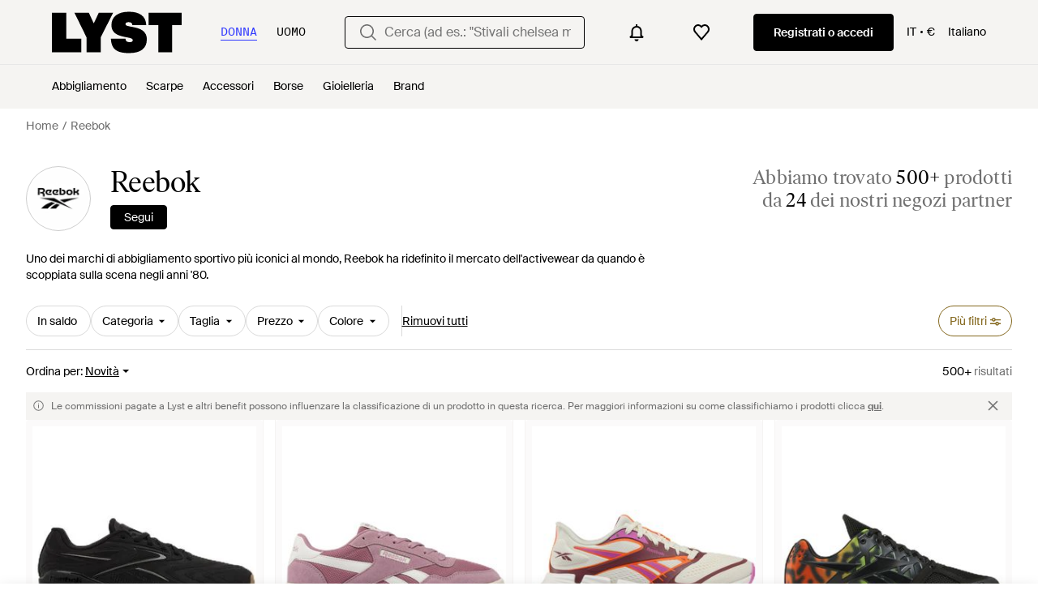

--- FILE ---
content_type: application/javascript
request_url: https://www.lyst.com/it-it/i18n/jsoni18n.js?bundle_ids=feeds.js,runtime.js&version=it_djangojs_f445557b23ebb74f03aaa4f147a3aa5d504c1cdb8d1944a0d47eeb66385d3c5d.zip&bundle_hash=2ff541e1740b46d9e2d03e7baeefd0864807d83b
body_size: 9603
content:
loadCatalog({"catalog": {"burger_menu.country_selector.currently_selected": "Paese e spedizione: {country} - {currency_indicator}", "checkout.error.payment_refused.title": "Il tuo pagamento non \u00e8 andato a buon fine", "footer.links_lyst_insights": "Approfondimenti di Lyst", "app_landing.scan_code.desc": "Apri la fotocamera del tuo cellulare per scannerizzare e scaricare gratis l'app di Lyst", "feed.header.template_material": "{category_name} in {material} {for_gender}", "storefront.modal.title.seller_details": "Informazioni sul venditore", "settings.account.password_change": "Modifica la password", "product_card.more_colors_available": "Scopri tutti i colori", "burger_menu.country_selector.title": "Paese o regione", "app_download_small_banner.general.title": "Scarica l'app di Lyst", "feed.retailers_count.label_v2.in_spans": ["da <span {count_span_props} > {count} </span> dei nostri negozi partner", "da <span {count_span_props} > {count} </span> dei nostri negozi partner"], "footer.international.title": "Internazionale", "in_stock_product.sponsored_by_retailer": "Sponsorizzato da {retailer_name}", "member_signup.modal.aspirer_acquisition.subtitle": "Insegui i trend del momento o costruisci un guardaroba eterno: Lyst \u00e8 qui per te. Iscriviti per ricevere approfondimenti di moda da esperti e fare acquisti in modo pi\u00f9 intelligente con Lyst.", "back_to_top": "Torna all'inizio", "feed.filters.view_items_label": "Visualizza articoli", "burger_menu.more_category_link": "Vedi di pi\u00f9", "settings.account.subscriptions.receiving_emails_to": "Al momento ricevi aggiornamenti via email all'indirizzo <b>{email}</b>.", "account.create_password.title": "Crea una password", "settings.account.form.confirm_new_password_label": "Conferma nuova password", "cookie_notification.cookie_settings.title": "Impostazioni cookie", "footer.mobile.text": "Scopri l'app di Lyst per iPhone, iPad e Android.", "account.resend_reset_link.title": "Link inviato", "feed.filters.more_filters_title": "Pi\u00f9 filtri", "account.register.return_lead_btn_follow_search": "Follow search", "settings.account.gender.update_successful": "Le tue preferenze di acquisto sono state aggiornate", "general.filters": "Filtri", "checkout.error.payment_refused.message": "Controlla i tuoi dati o prova un altro metodo di pagamento. Se continui a visualizzare l'errore, contatta la tua banca.\n\nNon ti \u00e8 stato addebitato alcun costo per questa transazione.", "error.oos_modal.title": "Questo prodotto \u00e8 esaurito", "footer.help_info.refund_policy_link": "Politica di rimborso", "in_stock_product.compare_prices.compare_prices_title": "Confronta tutti i prezzi ", "account.register.welcome_back.title": "Bentornato, accedi al tuo account", "product.product_more_details_try_instead": "Non \u00e8 il tuo stile? Dai un'occhiata a questi:", "footer.links_careers": "Lavora con Lyst", "product.buy_area.excluding_shipping_info.label": "Spese di spedizione di {shipping_cost_format} escluse", "lyst_type.designer": "Brand", "app_header_menu.popular_brands": "Brand popolari", "promotion_message.designer.promo_btn_text": "Promozioni", "oos_product.alert_set_for_size": "Alert set for size", "account.set_password_contain_1_number.label": "1 numero", "terms_conditions.terms_conditions_text.view_tcs": "Visualizza Termini e condizioni", "in_stock_product.size_and_fit": "Taglia e vestibilit\u00e0", "oos_product.oos.label": "Esaurito", "account.set_password_contain_1_upper.label": "1 carattere maiuscolo", "feed.header.template_color": "{category_name} di color {color} {for_gender}", "price_comparison.compare_prices": "Confronta i prezzi", "designer_updates.get_designer_updates_btn_text": "Segui", "general.skip_navigation.label": "Salta la navigazione", "new_login.email_permission_modal.cta": "Voglio iscrivermi", "sale_feed.header.designer": "{designer_name} in saldo", "feed.filters.top_level_category.tops": "Top", "footer.mobile.image_alt_text": "Scarica sull'app Store", "footer.help_info.help_center_link": "Centro assistenza", "header.user_dropdown.sign_out": "Esci", "burger_menu.country_selector": "Paese: {country} - {currency_indicator}", "feed.min_price_slider.aria_label": "Cursore prezzo minimo", "search.suggestions.recent_searches.label": "Ricerche recenti", "product.buy_area.alert_me_size.label": "Avvisami", "in_stock_product.compare_prices.store_title": "Informazioni sullo store", "feed.product_count.label": ["{count} prodotto", "{count} prodotti"], "oos_product.hero.btn": "Vedi articoli simili", "footer.help_info.intellectual_property_link": "Propriet\u00e0 intellettuale", "product.buy_area.buy_now": "Acquista", "designer_shop.designer_gender_page_title": "{designer_name} {for_gender}", "burger_menu.language_selector.title": "Lingua", "toast.item_added_to_wishlist": "Articolo aggiunto alla lista dei desideri.", "footer.follow_us.facebook_tooltip": "Lyst su Facebook", "oos_product.info_callout_icon": "Oggi abbiamo controllato tra oltre 600 rivenditori e questo articolo non \u00e8 al momento disponibile.", "new_login.email_permission_modal.body": "Ricevi informazioni mirate sulle novit\u00e0, le tendenze e gli articoli in esaurimento. Monitoreremo costantemente le eventuali variazioni di prezzo o di scorte per tenerti sempre aggiornato sui tuoi articoli preferiti.", "feed.header.template_size_for_men_category": "{category} da uomo {size_number} {country}", "feed.page_title.subcategory_color.designer": "{product_subcategory}{color} di {designer_name} ", "feed.filters.top_level_category.dresses": "Abiti", "member_signup.modal.in_stock.title": "Entra a far parte di Lyst per acquistare prezzi iconici grazie alle notifiche di prezzo intelligenti.", "footer.help_info.title_variant_b": "Assistenza e info", "search.suggestions.other_suggestions.label": "Altri suggerimenti", "account.register.sign_up_with_provider": "Continua con {social_auth_provider}", "in_stock_product.sizes_heading": "Taglie disponibili", "app_download_small_banner.better_in_the_app.description": "Lyst \u00e8 ancora meglio sull'app", "account.register.follow_products_deals_store.title": "Segui i nuovi prodotti e le offerte di {retailer_name}", "price_comparison.prices_between": "Prezzi compresi tra {min_price} - {max_price}", "header.country_picker.label": "country picker", "error.400.title": "Ci dispiace, ma qualcosa \u00e8 andato storto...", "settings.account.subscriptions.title": "Aggiornamenti via e-mail", "account.register.only_fashion_website.title": "L'unico sito di moda di cui hai bisogno", "account.set_password_contain_1_lower.label": "1 carattere minuscolo", "storefront.articles.title": "Visto in", "account.log_in.title": "Accedi", "settings.account.subscriptions.promotions.description": "Promozioni speciali e sconti occasionali dagli store in cui ami fare acquisti", "member_signup.dont_shop_around": "Non perdere tempo a cercare.", "account.confirm_your_password.label": "Conferma la password", "general.previous_btn": "Indietro", "feed.filters.discount_high_low": "Sconto (dal maggiore al minore)", "feed.filters.clear_btn_text": "Rimuovi", "sale_feed.header.designer_for_gender": "{designer_name} {for_gender} in saldo", "feed.filter.category_size_error": "Ci dispiace, questa categoria non dispone di taglie", "product.buy_area.excluding_shipping_free_over.label": "Spese di spedizione di {shipping_cost_format} escluse (gratis per ordini superiori a {free_shipping_threshold})", "oos_product.info_callout_affiliate_multiple_retailers": "Over 600 retailers checked today. Last seen at {retailer_name} and {retailer_count} others.", "feed.filters.mobile_cancel_btn_text": "Elimina", "related_products.main_heading": "Simili a", "oos_product.info_callout_no_retailers": "Oggi abbiamo controllato tra oltre 600 rivenditori e questo articolo non \u00e8 disponibile nella tua area.", "account.resend_login_link.desc": "Abbiamo appena inviato un'e-mail all'indirizzo {user_email_address} per effettuare il log in. Controlla la tua casella di posta elettronica.", "account.register.return_lead_btn_follow_products_designer": "Follow designer", "price_comparison.price_options": "Opzioni di prezzo", "product.buy_area.compare_count_prices.cta": "Confronta {count} prezzi", "oos_product.product_details_photos_title": "Galleria foto", "account.register.legal_agreement.sign_up_opt_in_terms_us_version": "Creando un account, confermi di accettare le <a {terms_and_conditions_link_props}><em>Condizioni d'uso</em></a> e acconsenti alla ricezione di e-mail con aggiornamenti e novit\u00e0 di Lyst. Per saperne di pi\u00f9 su come Lyst utilizza e protegge i tuoi dati personali, ti preghiamo di consultare l'<a {privacy_policy_link_props}><em>Informativa sulla privacy</em></a> di Lyst.", "feed.filter.no_size_message": "Prova a filtrare per taglia scegliendo una categoria diversa", "account.register.already_member.label": "A quanto pare sei gi\u00e0 iscritto/a!", "in_stock_product.compare_prices.price_and_retailer_tablet_title": "Prezzo e rivenditore", "in_stock_product.size_guide": "Guida alle taglie", "oos_product.select_size_for_personalized_alerts": "Select Your Size for Personalised Alerts", "general.close": "Chiudi", "sale_feed.title.product_taxonomy_for_designer": "{product_taxonomy} {designer_name} in saldo", "general.next_btn": "Avanti", "product_card.promo_label.trending": "Di tendenza", "storefront.shipping_info.days": "Consegna prevista in {days}", "feed.filters.sort_by": "Ordina per", "tooltip.wishlist": "Salva nella tua lista dei desideri e ricevi notifiche sui prezzi.", "account.invalid_password_format.label": "Il formato della password non \u00e8 valido.", "feed.filters.mobile_clear_all_btn_text": "Rimuovi tutti", "in_stock_product.out_of_stock_size": "Non trovi la tua taglia?", "product.buy_from_store": "Acquista dal negozio", "feed.page_title.type_for_gender_color.designer": "{product_type} {color} {designer_name} {for_gender}", "product_card.product_description.label": "product description", "wishlist_items.current_user_not_saved_items_desc1": "Aggiungi i tuoi prodotti preferiti alla lista dei desideri e li potrai visualizzare qui", "settings.account.subscriptions.notifications.description": "Notifiche immediate quando gli articoli che segui vengono messi in vendita o tornano disponibili", "settings.account.subscriptions.update_successful": "Le tue impostazioni sono state aggiornate", "feeds.curated_products.related_category": "Categorie correlate", "app_landing.available_ios.label": "Disponibile su iOS e Android", "password_reset_complete.website_link.text": "Effettua l'accesso sul sito", "promotion_message.currently_active_promotions": "Promozioni al momento attive", "curated_ads.curated_by_lyst": "A cura di Lyst", "feed.omnibus_fashionclip_disclaimer.label": "Questi risultati potrebbero essere alimentati da algoritmi sperimentali e IA. Lasciaci un feedback <a {omnibus_link_props}>qui</a>.", "suggestion_card.shop_sale_btn_label": "Scopri i saldi", "header.product_search.label": "product search", "account.two_passwords_no_match.label": "Le due password non corrispondono.", "footer.help_info.payments_link": "Pagamenti", "product.breadcrumbs.category_for_gender": "{product_category} {for_gender}", "promotion_message.designer.expires_label": "Scade", "account.register.legal_agreement.sign_up_and_subscribe_terms": "Creando un account e iscrivendoti alle nostre comunicazioni via e-mail, confermi di accettare i <a {terms_and_conditions_link_props}><em>Termini e condizioni</em></a> di Lyst. Per saperne di pi\u00f9 su come Lyst utilizza e protegge i tuoi dati personali, ti preghiamo di consultare la <a {privacy_policy_link_props}><em>Politica sulla Privacy</em></a> di Lyst.", "burger_menu.language_selector": "Lingua: {language}", "settings.account.form.subscriptions.on": "Attiva", "oos_product.create_back_in_stock_alert_btn_text": "Avvisami", "product_edit_button.label": "modifica prodotto", "feed.sort.mobile_btn_text": "Ordina", "general.show_more": "Mostra di pi\u00f9", "footer.follow_us.instagram_tooltip": "Lyst su Instagram", "feed_pagination.summary_showing_products": "Visualizza {current_product_count} di {total_product_count}", "header.search.placeholder_for_women": "Cerca (ad es.: \"Stivali chelsea moderni\")", "storefront.verified.disclaimer": "Il badge verificato indica che un account \u00e8 stato verificato in base alla sua attivit\u00e0 sul nostro prodotto.", "product.buy_area.offer_available.link": "Offerta disponibile", "oos_product.create_back_in_stock_alert_body": "Abbiamo cercato quest'articolo sul sito di pi\u00f9 di 450 store ogni giorno. Clicca in basso per sapere subito quando torner\u00e0 in stock.", "feed.filter.results_amount": ["<span {results_amount_span_props}>{results_amount}</span> risultato", "<span {results_amount_span_props}>{results_amount}</span> risultati"], "in_stock_product.or_separator": "oppure", "in_stock_product.compare_prices.out_of_stock_option": "Esaurito", "settings.account.form.current_password_label": "Password attuale *", "feed.filters.top_level_category.cup": "Coppa", "product.breadcrumbs.subcategory_by_designer": "{product_subcategory} {designer_name}", "footer.help_info.code_of_conduct": "Codice di condotta", "settings.account.form.gender.menswear": "Abbigliamento uomo", "header.search.placeholder_for_men": "Cerca (ad es.: \"jeans Acne\")", "general.free_shipping": "Spedizione gratuita", "settings.account.gender.title": "Cosa ti piace acquistare prevalentemente?", "in_stock_product.designer_category_link": "Acquista altri prodotti {designer}", "app_header_menu.brands_a_z": "Designer A-Z", "product.buy_area.checkout_lyst.label": "Pagamento su Lyst", "feed.filters.category.view_all_categories": "Visualizza tutte le categorie", "member_signup.modal.out_of_stock.title": "Entra a far parte di Lyst e ti avviseremo quando questo articolo \u00e8 di nuovo disponibile.", "header.navigation.sign_in_log_in.cta": "Registrati o accedi", "settings.account.form.subscription.promotions.label": "Promozioni", "error.500.title": "Ci dispiace, ma qualcosa \u00e8 andato storto...", "product.view_seller_details": "Visualizza i dettagli del venditore", "footer.help_info.privacy_and_cookie_policy_link": "Informativa sulla privacy e sull'uso dei cookies", "feeds.empty_message": "Spiacenti, non abbiamo individuato nessun articolo.", "product.buy_area.size_stock_disclaimer": "Per info sui pezzi rimasti, le taglie disponibili e le offerte, consultare direttamente {retailer_name}", "account.register.return_lead_title_follow_search": "Follow new search results for \"{search_terms}\"", "feed.page_title.subcategory_for_gender_color.designer": "{product_subcategory} {color} {designer_name} {for_gender}", "footer.help_info.modern_slavery_statement": "Dichiarazione sulla schiavit\u00f9 moderna", "checkout.payment.header": "Pagamento", "product.related_products.related_searches": "Risultati simili", "account.email_sent_check_inbox.label": "L'e-mail contenente il link \u00e8 stata inviata. Controlla la tua casella di posta.", "burger_menu.my_list_section_title": "Il mio Lyst", "account.resend_reset_link.cta": "Invia nuovamente il link per la reimpostazione", "general.less": "mostra meno", "account.send_reset_link.cta": "Invia il link per la reimpostazione", "general.womens": "da donna", "settings.account.save_success_alert_txt": "Il tuo account \u00e8 stato aggiornato", "feed.browse_title": "Sfoglia", "follow_button.label.following": "Stai seguendo", "footer.help_info.product_ranking_link": "Informazioni sulla classificazione dei prodotti", "sale_feed.title.product_taxonomy_for_designer_and_gender": "{product_taxonomy} {for_gender} {designer_name} in saldo", "product.buy_area.select_size.label": "Seleziona una taglia per vedere il prezzo pi\u00f9 basso", "checkout.buy_now": "Acquista ora", "feed.filters_size_category_first.description": "Per filtrare per taglia, seleziona prima una categoria", "feed.filters.newest": "Novit\u00e0", "general.about_retailer": "Info su {retailer_name}", "settings.account.form.email_label": "E-mail", "member_signup.generic_member.title": "Lyst \u00e8 ancora meglio se ne sei membro. Accedi o registrati per diventare un fashion insider.", "designer_updates.get_updates_designer_category.in_spans": "Ricevi aggiornamenti su <br><span {designer_name_span_props}>{product_taxonomy} {designer_name}</span>", "product.breadcrumbs.subcategory_by_designer_for_gender": "{product_subcategory} {designer_name} {for_gender}", "general.back_btn_text": "Indietro", "settings.account.gender.update_failed": "Problem updating your shopping preferences", "product.buy_area.more_items_like_this.label": "Vedi altri articoli come questo", "product_card.not_available_in_your_country": "Non \u00e8 disponibile nel tuo Paese.", "general.see_all": "Scopri tutto", "feed.filters.recommended": "Consigliati da noi", "privacy_policy.california_privacy_rights.do_not_sell_or_share.label": "Do not sell or share my personal information", "oos_product.create_back_in_stock_alert_title": "Fatti avvisare quando torner\u00e0 in stock...", "checkout.delivery_method.header": "Metodo di consegna", "settings.account.form.subscription.notifications.label": "Notifiche", "feed_sort.option_label.last_saved": "Ultimo salvataggio", "in_stock_product.from_retailer.in_spans": "<span {from_span_props}>Da</span> <span {retailer_name_span_props}>{retailer_name}</span>", "settings.account.updating": "Aggiornamento delle impostazioni", "footer.follow_us.tiktok_tooltip": "Lyst su Tiktok", "input.field.required": "Compila questo campo.", "member_signup.modal.on_sale.title": "Entra a far parte di Lyst per ricevere le notifiche di prezzo degli articoli che ami.", "settings.change_password.title": "Modifica la password", "lyst_type.retailer": "Store", "feed.created_by_lyst.label": "Creato da Lyst", "oos_product.signup_bis_alert_set.button": "Avvisami quando torna disponibile", "product.buy_area.sizes_more_count.label": "+ altre {count}", "in_stock_product.compare_prices.shipping_and_size_tablet_title": "Spedizione e taglia", "save_for_later.cta.variant_b": "Segui le offerte", "checkout.error.unsupported_card.title": "La tua carta non \u00e8 supportata", "account.all_benefits.value_prop.label": "Ricevi notifiche sugli articoli, salva le tue ricerche, crea una lista dei desideri", "settings.account.help.contact_us": "Contattaci", "product.breadcrumbs.category_by_designer": "{product_category} {designer_name}", "product.buy_area.size_picker.supply_label": "*I prodotti provengono da negozi diversi a seconda delle taglie e delle scorte disponibili. Le taglie di riferimento possono variare di negozio in negozio.", "in_stock_product.compare_prices.price_title": "Prezzo", "header.gender.men": "Uomo", "in_stock_product.size_and_fit_text": "Per la disponibilit\u00e0 aggiornata delle taglie e informazioni sulla vestibilit\u00e0, visita il rivenditore.", "in_stock_product.saved": "salvato", "feed.filters.color_title": "Colore", "feed.max_price_slider.aria_label": "Cursore prezzo massimo", "feed.omnibus_disclaimer.label": "Le commissioni pagate a Lyst e altri benefit possono influenzare la classificazione di un prodotto in questa ricerca. Per maggiori informazioni su come classifichiamo i prodotti clicca <a {omnibus_link_props}>qui</a>.", "product.buy_area.official_store.label": "Store ufficiale", "general.select": "Seleziona", "feed.following_store_or_brand.label": "Stai seguendo", "account.register.follow_products_deals_designer.title": "Segui i nuovi prodotti e le offerte di {designer_name}", "homepage.module_value_props_sign_up_button": "Iscriviti", "settings.account.set_password_prompt": "Non hai impostato una password per questo account. Forse hai effettuato il login con Facebook o Google? Per aggiornare le impostazioni, dovrai prima <em><a {password_reset_link_props}>reimpostare la password</a></em>.", "account.authentication.password": "Password", "promotion_message.promotion_text.single_active_promotion": "1 Promozione attiva", "general.continue": "Continua", "footer.links_categories": "Categorie", "feed.filters.top_level_category.bottoms": "Pantaloni", "footer.help_info.shipping_policy_link": "Politica di spedizione", "general.or": "oppure", "product.buy_area.hide_offer.link": "Nascondi offerta", "in_stock_product.lyst_promotion_terms_link": "Soggetto ai termini della promozione Lyst", "checkout.error.unsupported_card.message": "Prova un metodo di pagamento diverso.\n\nNon ti \u00e8 stato addebitato alcun costo per questa transazione", "checkout.page_title": "Check out", "member_signup.modal.aspirer_acquisition.title": "27.000 brand. Una scelta.", "promotion_message.promotions_text.use_code": "Usa il codice:", "product.breadcrumbs.type_by_designer": "{product_type} {designer_name}", "feed.filters.category.all_categories": "Tutte le categorie", "account.register.return_lead_btn_follow_products_store": "Follow store", "promotion_message.designer.expired_label": "Scaduta il", "footer.help_info.terms_and_conditions_link": "Condizioni d'uso", "product.buy_area.schema_size.label": "Misura {schema_size}", "product.breadcrumbs.subcategory_for_gender": "{product_subcategory} {for_gender}", "in_stock_product.details": "Dettagli", "settings.account.country.update_failed": "Problem updating your location", "new_login.email_permission_modal.title": "Ricevi le nostre fantastiche email", "feed.editorial.recommended": "Consigliati per te", "settings.account.form.new_password_label": "Nuova password", "in_stock_product.compare_prices_text_link": "Confronta i prezzi", "is_product.shop_now.app_overlay_block.title_3": "Trova le offerte dei brand che ami pi\u00f9 velocemente", "general.mens": "da uomo", "site_links.view_all": "Scopri tutto", "feed.header.template_size_for_women_category": "{category} da donna {size_number} {country}", "paginated_carousel.next_btn_txt": "Avanti", "general.read_less": "Leggi meno", "account.register.legal_agreement.sign_up_checkbox_label": "Mi piacerebbe ricevere da Lyst notizie su prodotti, servizi, offerte ed e-mail personalizzate. Puoi cancellarti in qualsiasi momento.", "account.save_new_password.cta": "Salva la nuova password", "feed.filters.price_low_high": "Prezzo (dal pi\u00f9 basso al pi\u00f9 alto)", "is_product.shop_now.app_overlay_block.title_4": "Tieni d'occhio questo articolo e ricevi le notifiche sulle offerte, tutto in un unico posto.", "storefront.shipping_info.country": "Spedizioni in {country}", "in_stock_product.compare_prices.sizes_title": "Taglie disponibili", "feed.filters.top_level_category.outerwear": "Capispalla", "product.breadcrumbs.type_by_designer_for_gender": "{product_type} {designer_name} {for_gender}", "product_card.promo_label.sale": "In saldo", "general.more": "altro", "promotion_message.promotion_text.limited_time_promotion": "Promozione a tempo limitato", "product.buy_area.lyst_shop_partner": "Shop Partner di Lyst", "in_stock_product.compare_prices.retailer_title": "Rivenditore ", "feed.store_updates.cta": "Segui", "account.set_country": "Scegli il tuo paese.", "checkout.error.bad_domain.message": "Questo indirizzo non \u00e8 stato riconosciuto come valido.\n\nRicontrolla o provane uno diverso.", "account.register.or_no_password.label": "Oppure non hai una password?", "app_landing.scan_code.title": "Scannerizza il codice sul tuo cellulare", "create_lyst.categories.option.one_category.category_select_placeholder": "Seleziona una categoria", "account.register.incorrect_email.label": "Formato errato. Riprova.", "settings.account.form.subscriptions.off": "Disattiva", "feed.curated_products.looking_for_something.title": "Alla ricerca di qualcosa di specifico?", "search.suggestions.top_result.label": "Risultato migliore", "footer.links_lyst_news": "Lyst News", "feed.filters.no_size_selected": "Nessuna taglia selezionata", "feed.header.template_color_all": "{category_name} color {color}", "checkout.shipping_billing_form.header": "Indirizzo di spedizione e fatturazione", "settings.account.gender.description": "Questo personalizzer\u00e0 la tua esperienza, mostrandoti i prodotti pi\u00f9 adatti a te", "in_stock_product.see_size_information": "Vedi informazioni sulla taglia", "account.settings.password_min_length": "Il testo deve contenere almeno {min_chars_count} caratteri.", "error.general_modal.title": "Qualcosa non ha funzionato", "member_signup.member_save_products.title": "Lyst \u00e8 ancora meglio se sei membro.", "footer.follow_us.x_tooltip": "Lyst su X", "product.buy_area.store_size.label": "Misura store", "product.breadcrumbs.category_by_designer_for_gender": "{product_category} {designer_name} {for_gender}", "settings.account.country.update_successful": "Your location has been updated", "error.checkout.size_needed": "Seleziona una taglia per procedere", "oos_product.info_callout_affiliate_two_retailers": "Over 600 retailers checked today. Last seen at {retailer_name} and 1 other.", "account.forgot_password.link": "Password dimenticata", "feed.filter.results_amount_partner_label": ["da <span {partner_amount_span_props}>{partner_amount}</span> partner", "da <span {partner_amount_span_props}>{partner_amount}</span> partner"], "wishlist.signup_overlay_cta": "Registrati per creare una lista dei desideri", "general.sponsored_label": "Sponsorizzato", "password_reset_complete.title": "Hai una nuova password!", "footer.links_about_us": "Chi siamo", "account.register.login_here.link": "Accedi qui", "feed.filters.no_gender": "Desideri acquistare articoli da uomo o da donna?", "settings.account.help.account_faq": "Domande frequenti sull'account", "footer.help_info.returns_policy_link": "Politica di reso", "settings.account.form.gender.womenswear": "Abbigliamento donna", "settings.account.subscriptions.newsletters.description": "Consigli personalizzati dai tuoi brand preferiti e ricerche salvate", "account.resend_reset_link.desc": "Abbiamo appena inviato un'e-mail a {user_email_address} per la reimpostazione della password. Controlla la posta in arrivo.", "general.similar_items": "Articoli simili", "error.general_modal.description": "Ci dispiace, ma a quanto pare qualcosa non ha funzionato.\n\nRiprova pi\u00f9 tardi.", "product_card.promo_label.low_stock": "Disponibilit\u00e0 limitata", "survey_terms_and_conditions.title": "Lyst survey sweepstakes official rules", "oos_product.tracking_single_retailer_notification": "Monitora 1 rivenditore", "account.set_password_contain_8_characters.label": "8 caratteri", "account.password_reset_confirmation_failed.desc": "Il link per reimpostare la password non \u00e8 corretto o \u00e8 gi\u00e0 stato usato.", "account.error.email_password_combination.label": "Non abbiamo trovato nessuna corrispondenza tra e-mail e password. Riprova.", "in_stock_product.from_retailer": "di {retailer_name}", "checkout.error.shipping_address_refused.message": "Il rivenditore non effettua spedizioni a questo indirizzo.\n\nProvane uno diverso.", "account.password_reset_confirmation_failed.title": "Conferma di ripristino password non riuscita", "follow_button.label.follow": "Segui", "product.buy_area.buy_direct_btn_text": "Acquista direttamente", "account.register.legal_agreement.sign_up_opt_in_terms": "Creando un account, confermi di accettare i <a {terms_and_conditions_link_props}><em>Termini e condizioni</em></a> di Lyst. Per saperne di pi\u00f9 su come Lyst utilizza e protegge i tuoi dati personali, ti preghiamo di consultare la <a {privacy_policy_link_props}><em>Politica sulla Privacy</em></a> di Lyst.", "settings.account.form.subscription.newsletters.label": "Newsletter", "footer.help_info.responsible_sourcing": "Politica sull'approvvigionamento responsabile", "storefront.modal.button.visit_full_store": "Visita il negozio completo", "account.reset_password.desc": "Crea una password di almeno 8 caratteri. Non inserire una password gi\u00e0 usata in precedenza.", "account.register.form.enter_email.placeholder": "Inserisci il tuo indirizzo e-mail per accedere o registrarti", "feed.filters.top_level_category.shoes": "Scarpe", "product.buy_area.more_like_this.label": "Altri prodotti simili", "feed.filters.category.view_all_category_name": "Visualizza tutto nella categoria {category_name}", "oos_product.back_in_stock_alert_is_active_title": "Ti avviseremo quando torner\u00e0 in stock...", "account.no_email_received_reset_link.label": "Non hai ricevuto l'e-mail?", "general.more_information": "Maggiori informazioni", "promotion_message.promotion_text.copied_to_clipboard": "Copiato negli Appunti", "promotion.button.see_all": "Scopri tutto", "feed.filters.price_high_low": "Prezzo (dal pi\u00f9 alto al pi\u00f9 basso)", "general.integer_with_percent_symbol": "{integer}%", "settings.account.help.title": "Hai bisogno di aiuto", "feed.filters.top_level_category.underwear": "Underwear", "in_stock_product.compare_prices.see_retailer_available_sizes": "Consultare il rivenditore per le taglie disponibili", "footer.help_info.private_sellers_link": "Acquisto da privati", "account.reset_password.title": "Reimposta la password", "is_product.shop_now.app_overlay_block.title_1": "Trova sempre il miglior prezzo pi\u00f9 velocemente tramite la App", "feed.filters.top_level_category.suits_and_tailoring": "Completi e sartoria", "account.register.email_link_sign_in.cta": "Inviami un link per la registrazione via e-mail ", "promotion_message.promotion_text.active_promotions": "{number} Promozioni attive", "general.change": "Cambia", "in_stock_product.compare_prices.see_more_prices_cta_singular": "Vedi {count} altro prezzo", "in_stock_product.retailer_promotion_terms_link": "Soggetto ai termini della promozione {retailer_name}", "account.set_country_btn_text": "scegli Paese", "password_reset_complete.app_link_cta.text": "Effettua l'accesso sull'app", "error.oos_modal.description": "Ci dispiace, ma questa taglia risulta esaurita.\n\nRiprova pi\u00f9 tardi.", "app_download_small_banner.general.cta": "Apri", "feed.page_title.template_color_no_discount_designer": "{category_name} {color} {designer_name}", "footer.help_info.contact_link": "Contattaci", "settings.account.title": "Impostazioni account", "feed.product_count.label_v2.in_spans": ["Abbiamo trovato <span {count_span_props}>{count}</span> prodotto", "Abbiamo trovato <span {count_span_props}>{count}</span> prodotti"], "header.gender.women": "Donna", "account.create_account.title": "Crea un account", "general.navigation_app_promo": "Unisciti a 200 milioni di amanti dello shopping con Lyst", "checkout.error.buy_now.message": "Ci dispiace, ma sembra che qualcosa sia andato storto durante il tentativo di pagamento. Ti preghiamo di riprovare.\n\nNon ti \u00e8 stato addebitato alcun costo per questa transazione.", "in_stock_product.related": "Articoli simili", "settings.account.country.description": "Questo personalizzer\u00e0 la tua esperienza, mostrandoti i prodotti pi\u00f9 adatti a te", "designer_updates.get_updates_designer.in_spans": "Ricevi aggiornamenti su <br><span {designer_name_span_props}>{designer_name}</span>", "promotion_message.previously_expired_promotions_number": "Promozioni gi\u00e0 scadute {number}", "oos_product.get_notified_when_back_in_stock_btn": "Ricevi una notifica quando torna disponibile", "paginated_carousel.prev_btn_txt": "Indietro", "promotion.button.load_more": "Vedi altre", "general.learn_more_seller": "Scopri di pi\u00f9 su questo venditore", "footer.help_info.s172_statement": "Dichiarazione s172", "settings.account.subscriptions.update_failed": "Si \u00e8 verificato un problema durante l'aggiornamento delle impostazioni", "settings.account.help.help_centre": "Centro assistenza", "account.set_password_contain_1_special.label": "1 carattere speciale", "in_stock_product.see_more_related_btn_label": "Scopri tutte le collezioni", "in_stock_product.compare_prices.see_more_prices_cta": "Vedi altri {count} prezzi", "general.read_and_shop": "Leggi e acquista", "oos_product.tracking_mutiple_retailers_notification": "Monitora tra {retailer_count} rivenditori", "feed.header.template_material_all": "{category_name} in {material}", "product.buy_area.see_more_sizes": "Clicca per vedere altre taglie", "in_stock_product.store_comparison_title": "Confronta i negozi", "product.related_products.new_arrivals": "Nuovi arrivi", "account.send_email_reset_password.title": "Ti invieremo un'e-mail con un link per reimpostare la password", "product.buy_area.lowest_price.label": "Prezzo pi\u00f9 basso", "product.breadcrumbs.type_for_gender": "{product_type} {for_gender}", "product.related_products.show_me_more": "Mostra di pi\u00f9", "feed.filters.top_level_category.band": "Fascia", "general.read_more": "Scopri di pi\u00f9", "feed.filter.all_filters": "Tutti i filtri", "general.show_less": "Mostra meno", "oos_product.info_callout_affiliate": "Oggi sono stati controllati oltre 600 rivenditori. Visto l'ultima volta presso {retailer_name}.", "footer.help_info.become_a_partner_link": "Diventa partner", "sale_feed.title.product_taxonomy_for_gender": "{product_taxonomy} {for_gender} in saldo", "product.buy_area.select_size_menu.title": "Seleziona una taglia", "storefront.joined_date": "Su Lyst da {date}", "in_stock_product.compare_prices.compare_prices_desc": "I migliori prezzi trovati tra 450 store.", "account.set_password_contain.title": "La tua password deve contenere almeno:", "feed.page_title.type_color.designer": "{product_type} {color} {designer_name}", "product_card.sold_out": "Esaurito", "member_signup.member_products_love.title": "Lyst \u00e8 ancora meglio se ne sei membro. Accedi o registrati per salvare i prodotti che ami.", "checkout.error.payment_method.message": "Ci dispiace, ma sembra che qualcosa sia andato storto. Ti preghiamo di riprovare.\n\nNon ti \u00e8 ancora stato addebitato alcun costo.", "footer.help_info.developers_link": "Developer"}, "formats": {"DECIMAL_SEPARATOR": ",", "THOUSAND_SEPARATOR": ".", "NUMBER_GROUPING": 3}, "plural": "(n != 1)"})